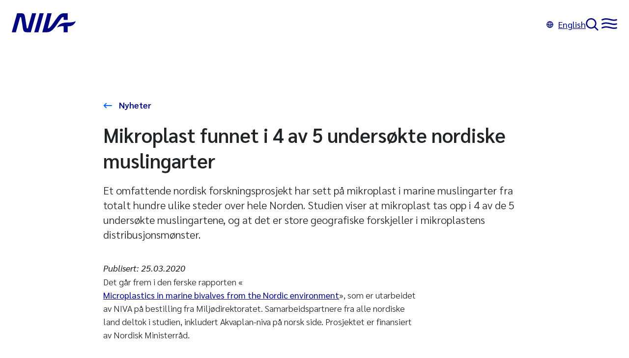

--- FILE ---
content_type: text/html;charset=utf-8
request_url: https://www.niva.no/nyheter/mikroplast-funnet-i-4-av-5-undersokte-nordiske-muslingarter
body_size: 27170
content:

<!doctype html>
<html lang="no">
<head><link rel="preconnect" href="https://cdn.usefathom.com">
  <meta charset="utf-8">
  <meta name="viewport" content="width=device-width, initial-scale=1">
  <meta name="turbo-cache-control" content="no-cache">
  <meta name="theme-color" content="#020880" />
  <meta name="google-site-verification" content="_vUZdZJ-KX1Juwks6ZZR4lnBrYE2ZtkRjO3juFHPkJg" />
  <link href="/_/service/no.niva.www/asset/0000019a02ab2d20/styles/main.min.css" rel="stylesheet">
  <link rel="icon" type="image/png" sizes="16x16" href="/_/service/no.niva.www/asset/0000019a02ab2d20/images/favicon.png"/>
  <link rel="shortcut icon" data-th-href="/_/service/no.niva.www/asset/0000019a02ab2d20/images/favicon.ico"/>

  <script type="module" src="/_/service/no.niva.www/asset/0000019a02ab2d20/hotwired__turbo/7.3.0/dist/turbo.es2017-esm.js"></script>
  <script type="module" src="/_/service/no.niva.www/asset/0000019a02ab2d20/main.mjs" data-turbo-track="reload"></script>

  <title>Mikroplast funnet i 4 av 5 undersøkte nordiske muslingarter | NIVA</title>
<meta name="description" content="Et omfattende nordisk forskningsprosjekt har sett på mikroplast i marine muslingarter fra totalt hundre ulike steder over hele Norden. Studien viser at mikroplast tas opp i 4 av de 5 undersøkte muslingartene, og at det er store geografiske forskjeller i mikroplastens distribusjonsmønster." />

<meta property="og:url" content="https://www.niva.no/nyheter/mikroplast-funnet-i-4-av-5-undersokte-nordiske-muslingarter" />
<meta property="og:type" content="article" />
<meta property="og:title" content="Mikroplast funnet i 4 av 5 undersøkte nordiske muslingarter" />
<meta property="og:site_name" content="Niva" />

  <meta property="og:description" content="Et omfattende nordisk forskningsprosjekt har sett på mikroplast i marine muslingarter fra totalt hundre ulike steder over hele Norden. Studien viser at mikroplast tas opp i 4 av de 5 undersøkte muslingartene, og at det er store geografiske forskjeller i mikroplastens distribusjonsmønster." />

  <meta property="og:locale" content="no" />

  <meta property="og:image" content="https://www.niva.no/nyheter/mikroplast-funnet-i-4-av-5-undersokte-nordiske-muslingarter/_/image/fe411508-29ff-44ed-a64e-bb879d470931:e30c180b53dcb88090c459ab3a68f335d5c90153/block-1200-630/NIVA_Prim%C3%A6rlogo_DarkBlue_RGB.svg" />


<meta name="twitter:card" content="summary_large_image"/>

  <meta name="twitter:site" content="@NIVAforskning" /><script src="https://cdn.usefathom.com/script.js" data-site="RPZSSKDF"  defer></script></head>
<body
  
  >
<svg class="screenreader-only">
  <defs>
    <clipPath id="wave" clipPathUnits="objectBoundingBox">
      <path d="M0,0 v0.964 c0.106,-0.016,0.234,-0.015,0.361,-0.003 c0.119,0.011,0.273,0.039,0.639,0.039 V0 H0"/>
    </clipPath>
    <clipPath id="header-wave" clipPathUnits="objectBoundingBox">
      <path d="M0.639,0.781 C0.52,0.555,0.367,0,0,0 v1 h1 V0.717 C0.894,1,0.766,1,0.639,0.781"/>
    </clipPath>
  </defs>
</svg>


  <header
    class="header theme-white"
    data-controller="header"
    data-header-open-menu-theme-color-value="#9BE6C4">
    <turbo-stream-source src="wss://www.niva.no/nyheter/mikroplast-funnet-i-4-av-5-undersokte-nordiske-muslingarter/_/service/no.niva.www/turbo-streams"></turbo-stream-source>

    <a href="#main" class="screenreader-only focus-visible">
      Til hovedinnhold
    </a>

    <svg display="none">
      <defs>
        <g id="niva-menu" fill-rule="evenodd" clip-rule="evenodd">
          <path
            d="M16.3694 3.90482C11.8459 2.82136 7.38305 2.08752 1.97619 4.63792C1.28438 4.96424 0.459014 4.66796 0.132688 3.97614C-0.193638 3.28433 0.102648 2.45896 0.794461 2.13264C7.08136 -0.832868 12.3265 0.0881067 17.0146 1.21102C17.4573 1.31705 17.8926 1.42379 18.3216 1.529L18.3216 1.52901C22.4992 2.55349 26.0807 3.4318 30.0625 2.07436C30.7865 1.82754 31.5735 2.21437 31.8203 2.93837C32.0671 3.66236 31.6803 4.44937 30.9563 4.69619C26.1643 6.32987 21.7834 5.24357 17.7013 4.23137C17.2538 4.12041 16.8099 4.01033 16.3694 3.90482ZM16.3694 12.289C11.8459 11.2055 7.38305 10.4717 1.97619 13.0221C1.28438 13.3484 0.459014 13.0521 0.132688 12.3603C-0.193638 11.6685 0.102648 10.8431 0.794461 10.5168C7.08136 7.55129 12.3265 8.47226 17.0146 9.59518C17.4573 9.7012 17.8926 9.80795 18.3216 9.91316C22.4992 10.9376 26.0807 11.816 30.0625 10.4585C30.7865 10.2117 31.5735 10.5985 31.8203 11.3225C32.0671 12.0465 31.6803 12.8335 30.9563 13.0803C26.1643 14.714 21.7834 13.6277 17.7013 12.6155C17.2538 12.5046 16.8099 12.3945 16.3694 12.289ZM1.97619 20.9651C7.38305 18.4147 11.8459 19.1485 16.3694 20.232C16.8099 20.3375 17.2538 20.4475 17.7013 20.5585C21.7834 21.5707 26.1643 22.657 30.9563 21.0233C31.6803 20.7765 32.0671 19.9895 31.8203 19.2655C31.5735 18.5415 30.7865 18.1547 30.0625 18.4015C26.0807 19.7589 22.4992 18.8806 18.3216 17.8562C17.8926 17.7509 17.4573 17.6442 17.0146 17.5382C12.3265 16.4152 7.08136 15.4943 0.794461 18.4598C0.102648 18.7861 -0.193638 19.6115 0.132688 20.3033C0.459014 20.9951 1.28438 21.2914 1.97619 20.9651Z"
            fill="currentColor"/>
        </g>

        <g id="niva-search" fill-rule="evenodd" clip-rule="evenodd">
          <path
            d="M19.4055 17.21C22.6638 13.0253 22.3695 6.9711 18.5226 3.12419C14.357 -1.0414 7.60326 -1.0414 3.43767 3.12419C-0.727922 7.28979 -0.727922 14.0435 3.43767 18.2091C7.28458 22.056 13.3388 22.3504 17.5234 19.092C17.5415 19.1124 17.5603 19.1324 17.5798 19.1519L23.2367 24.8088C23.7574 25.3295 24.6016 25.3295 25.1223 24.8088C25.643 24.2881 25.643 23.4439 25.1223 22.9232L19.4654 17.2663C19.4459 17.2468 19.4259 17.228 19.4055 17.21ZM16.637 5.00981C19.7612 8.13401 19.7612 13.1993 16.637 16.3235C13.5128 19.4477 8.44748 19.4477 5.32329 16.3235C2.19909 13.1993 2.19909 8.13401 5.32329 5.00981C8.44748 1.88562 13.5128 1.88562 16.637 5.00981Z"
            fill="currentColor"/>
        </g>

        <g id="niva-close" fill-rule="evenodd" clip-rule="evenodd">
          <path
            d="M17.6994 0.414938C18.2201 -0.105761 19.0644 -0.105761 19.5851 0.414938C20.1058 0.935637 20.1058 1.77986 19.5851 2.30056L11.8854 10.0002L19.585 17.6998C20.1057 18.2205 20.1057 19.0647 19.585 19.5854C19.0643 20.1061 18.2201 20.1061 17.6994 19.5854L9.9998 11.8858L2.30023 19.5854C1.77953 20.1061 0.93531 20.1061 0.41461 19.5854C-0.106089 19.0647 -0.106089 18.2205 0.41461 17.6998L8.11418 10.0002L0.414532 2.30056C-0.106169 1.77986 -0.106169 0.935637 0.414532 0.414938C0.93523 -0.105761 1.77945 -0.105761 2.30015 0.414938L9.9998 8.11459L17.6994 0.414938Z"
            fill="currentColor"/>
        </g>

        <g id="niva-arrow-right">
          <path
            d="M12.0377 0.342773L10.6268 1.76029L13.897 5.01526L0.291992 5.02895L0.294005 7.02895L13.8618 7.0153L10.6466 10.2455L12.0641 11.6564L17.7078 5.98637L12.0377 0.342773Z"
            fill="currentColor"/>
        </g>
      </defs>
    </svg>

    <div
      class="header-container"
      data-header-target="toolbar">

      <a
        href="/"
        class="header-container-logo"
        aria-label="Gå til NIVA-hovedside"
        data-turbo="false">

        <svg class="niva-logo header-icon" width="130" height="39" viewBox="0 0 130 39" fill="none"
           xmlns="http://www.w3.org/2000/svg">
          <path fill-rule="evenodd" clip-rule="evenodd"
              d="M32.5762 30.8158L41.2443 0H49.5579L38.7033 38.6286H30.4022C26.2376 38.6286 24.7541 37.3752 23.6779 34.9431C22.9134 33.2176 22.3686 29.4921 21.8307 25.8144C21.6531 24.5997 21.4762 23.3902 21.2924 22.2597C20.5884 18.3446 20.0469 14.7959 19.6812 12.3995C19.5461 11.5138 19.435 10.7856 19.3485 10.2543C19.3188 10.092 19.2943 9.92631 19.2699 9.76153V9.76147V9.7614C19.1232 8.77073 18.9814 7.81281 17.7468 7.81281H16.9786L8.31356 38.6318H0L10.8515 0H19.1526C23.3171 0 24.8007 1.25341 25.8768 3.68558C26.6418 5.41212 27.1869 9.13949 27.7251 12.82C27.9024 14.0325 28.0789 15.2399 28.2624 16.369C28.9664 20.2841 29.5078 23.8327 29.8735 26.2292C30.0087 27.1148 30.1198 27.8431 30.2062 28.3743C30.236 28.5367 30.2605 28.7024 30.2849 28.8672C30.4316 29.8579 30.5734 30.8158 31.808 30.8158H32.5762ZM45.7727 38.6286L56.6522 0H64.9502L54.0956 38.6286H45.7727ZM104.294 7.82214H105.423V13.4951H113.737V0H105.756C102.157 0 98.8327 1.48356 96.3881 3.91574C93.9435 6.34791 89.1133 13.0473 86.3141 17.2181C83.515 21.3888 79.0891 27.7181 76.0474 29.9667C75.1454 30.6323 73.2606 30.4582 73.2606 30.4582L81.0766 0H72.452L62.0764 38.6597L71.7242 38.6286C76.9867 38.6286 82.6721 36.0192 91.0727 23.8863C95.7754 17.0936 99.2868 12.2075 100.795 10.1361C101.766 8.82363 102.699 7.81903 104.294 7.81903V7.82214ZM92.1457 29.1023C92.1457 29.1023 95.4829 18.7702 112.741 18.8293V18.8324C127.636 18.8822 130 15.6476 130 15.6476C128.706 22.1728 122.293 26.3809 116.747 26.3809H113.737V38.635H105.423V26.3809H104.425C104.425 26.3809 102.671 26.2409 100.823 26.4057C97.6383 26.6888 94.7147 27.5099 92.1457 29.1023Z"
              fill="none"/>
        </svg>
      </a>

      <a
        class="header-language"
        href="/en"
        hreflang="en"
        data-turbo="false">

        <svg width="14" height="14" viewBox="0 0 14 14" fill="none" xmlns="http://www.w3.org/2000/svg"
           aria-hidden="true">
          <path fill-rule="evenodd" clip-rule="evenodd"
              d="M7 13.75C10.7279 13.75 13.75 10.7279 13.75 7C13.75 3.27208 10.7279 0.25 7 0.25C3.27208 0.25 0.25 3.27208 0.25 7C0.25 10.7279 3.27208 13.75 7 13.75ZM9.10412 11.8113C10.8421 11.0502 12.0886 9.37499 12.2355 7.39374C11.6183 7.73038 10.84 8.00636 9.95286 8.19847C9.84118 9.60074 9.53703 10.8528 9.10412 11.8113ZM4.89587 2.18865C3.43544 2.82824 2.32206 4.1133 1.91656 5.68301C2.09028 5.84783 2.3861 6.05054 2.83624 6.25061C3.17286 6.40021 3.5654 6.53483 4.00403 6.64731C4.0439 4.90436 4.37762 3.33617 4.89587 2.18865ZM5.57545 8.43307C5.69298 9.52562 5.93889 10.4651 6.2494 11.1638C6.46992 11.66 6.69367 11.9686 6.86634 12.133C6.92776 12.1914 6.97221 12.2226 7 12.2386C7.02779 12.2226 7.07224 12.1914 7.13366 12.133C7.30633 11.9686 7.53008 11.66 7.7506 11.1638C8.06111 10.4651 8.30702 9.52562 8.42455 8.43307C7.96531 8.47692 7.48873 8.5 7.00001 8.5C6.51128 8.5 6.03469 8.47692 5.57545 8.43307ZM4.04714 8.19847C4.15882 9.60073 4.46297 10.8528 4.89588 11.8113C3.1579 11.0502 1.91144 9.37499 1.76454 7.39373C2.38173 7.73037 3.16001 8.00636 4.04714 8.19847ZM8.49975 6.9172C8.02678 6.97065 7.52445 7 7.00001 7C6.47556 7 5.97323 6.97065 5.50025 6.9172C5.5101 5.24806 5.81715 3.80878 6.2494 2.83624C6.46992 2.34005 6.69367 2.03137 6.86634 1.86704C6.92776 1.80859 6.97221 1.77744 7 1.76137C7.02779 1.77744 7.07224 1.80859 7.13366 1.86704C7.30633 2.03137 7.53008 2.34005 7.7506 2.83624C8.18284 3.80878 8.4899 5.24806 8.49975 6.9172ZM9.99597 6.64731C9.9561 4.90437 9.62238 3.33617 9.10412 2.18865C10.5646 2.82824 11.6779 4.1133 12.0834 5.68301C11.9097 5.84784 11.6139 6.05055 11.1638 6.25061C10.8271 6.40022 10.4346 6.53483 9.99597 6.64731Z"
              fill="currentColor"/>
        </svg>English
      </a>
    </div>

    <div
      class="header-drawer"
      data-header-target="drawer"
      data-name="Search"
      data-svg-id="#niva-search"
      data-svg-title="Søk">

      <form
        action="/sok"
        id="search"
        class="form header-form"
        role="search">
        <div class="header-search-container">
          <label
            for="search-input"
            class="screenreader-only">

            Søk på hele nettstedet
          </label>

          <input
            type="search"
            id="search-input"
            class="form-search-input"
            name="q"
            spellcheck="false"/>

          <button type="submit" class="button button-blue">
            Søk
          </button>

        </div>
      </form>
    </div>

    <div
      class="header-drawer"
      data-header-target="drawer"
      data-name="Menu"
      data-svg-id="#niva-menu"
      data-svg-title="Hovedmeny">

      <div class="menu">
  <div class="global-menu">
    <nav class="global-menu-container">
        <ul class="list-unstyled" aria-label="menu">
  <li class="has-ul">
    <a
      href="/"
      
      >
        Forside
    </a>

    <ul class="list-unstyled">
    </ul>
  </li>
  <li class="has-ul">
    <a
      href="/tema"
      
      >
        Våre fagområder
    </a>

    <ul class="list-unstyled">
    </ul>
  </li>
  <li class="has-ul">
    <a
      href="/prosjekter"
      
      >
        Prosjekter
    </a>

    <ul class="list-unstyled">
    </ul>
  </li>
  <li class="has-ul">
    <a
      href="/nyheter"
      
      >
        Nyheter
    </a>

    <ul class="list-unstyled">
    </ul>
  </li>
  <li class="has-ul">
    <a
      href="/publikasjoner"
      
      >
        Publikasjoner
    </a>

    <ul class="list-unstyled">
    </ul>
  </li>
  <li class="has-ul">
    <a
      href="/lab"
      
      >
        Laboratorier
    </a>

    <ul class="list-unstyled">
    </ul>
  </li>
  <li class="has-ul">
    <a
      href="/arrangementer"
      
      >
        Arrangementer
    </a>

    <ul class="list-unstyled">
    </ul>
  </li>
        </ul>
        <ul class="list-unstyled" >
  <li class="has-ul">
    <a
      href="/om-niva"
      
      >
        Om NIVA
    </a>

    <ul class="list-unstyled">
  <li class="has-ul">
    <a
      href="/om-niva/kontakt"
      
      >
        Kontakt oss
    </a>

    <ul class="list-unstyled">
    </ul>
  </li>
  <li class="has-ul">
    <a
      href="/om-niva/ledelse-og-organisasjon"
      
      >
        Ledelse og organisasjon
    </a>

    <ul class="list-unstyled">
    </ul>
  </li>
  <li class="has-ul">
    <a
      href="/om-niva/var-strategi"
      
      >
        Vår strategi
    </a>

    <ul class="list-unstyled">
    </ul>
  </li>
  <li class="has-ul">
    <a
      href="/om-niva/ansatte"
      
      >
        Ansatte
    </a>

    <ul class="list-unstyled">
    </ul>
  </li>
  <li class="has-ul">
    <a
      href="/om-niva/ledige-stillinger"
      
      >
        Ledige stillinger
    </a>

    <ul class="list-unstyled">
    </ul>
  </li>
  <li class="has-ul">
    <a
      href="/om-niva/a-jobbe-i-niva"
      
      >
        Jobbe i NIVA
    </a>

    <ul class="list-unstyled">
    </ul>
  </li>
    </ul>
  </li>
        </ul>
    </nav>
  </div>
      </div>
    </div>
  </header>

<main id="main" data-controller="view-transition" data-view-transition-id-value="727bad45-06d7-4508-a670-9d1a24495f26">
  <div
    role="article"
    class="article content-type-article">
    <div class="theme theme-white">
      <header data-portal-region="header" class="region-header">

<div data-portal-component-type="part" class="content-header-container-m">
    <figure>
    </figure>

  <a href="/nyheter" class="content-header-up-link">
    Nyheter
  </a>

  <h1 data-view-transition-target="title">
    Mikroplast funnet i 4 av 5 undersøkte nordiske muslingarter
  </h1>

    <div class="richtext content-intro " data-view-transition-target="intro">
      Et omfattende nordisk forskningsprosjekt har sett på mikroplast i marine muslingarter fra totalt hundre ulike steder over hele Norden. Studien viser at mikroplast tas opp i 4 av de 5 undersøkte muslingartene, og at det er store geografiske forskjeller i mikroplastens distribusjonsmønster.
    </div>

    <div class=" font-style-italic">
      Publisert:
      <time datetime="2020-03-25T05:20:13.831Z">25.03.2020</time>
    </div>

</div>
      </header>
    </div>

    <div data-portal-region="main" class="region-main">

<div data-portal-component-type="layout" class="layout-1-col layout-left width-m">
  <div data-portal-region="main" class="main width-m">

<div data-portal-component-type="part" class="blocks-view">

  <div class="blocks">
    <div class="block block-text">
      <div class="richtext">
    <div data-controller="textblock" class="richtext">
      <p>Det går frem i&nbsp;den ferske rapporten «<a href="https://pub.norden.org/temanord2020-504/" target="_blank">Microplastics in marine bivalves from the Nordic environment</a>», som er utarbeidet av NIVA på bestilling fra Miljødirektoratet. Samarbeidspartnere fra alle nordiske land deltok i studien, inkludert Akvaplan-niva på norsk side. Prosjektet er finansiert av Nordisk Ministerråd.&nbsp;</p>

<p>– Studien er den første i sitt slag som har analysert et så stort antall prøver fra et så stort geografisk område med så god analysekvalitet, sier prosjektleder Norman Green i NIVA.</p>

<p>Resultatene viser stor variasjon i hvilke partikkeltyper som ble funnet. Forskerne fant plastfiber og plastfragmenter, så vel som gummilignende partikler. Mange forskjellige partikkeltyper tyder på at det er flere kilder og forskjellige transportveier til det marine miljøet. Blant polymertypene fant forskerne blant annet polyetylen, polypropylen, polyacrylat, polyvinylklorid, polydimetylsiloxan og epoxyplastikk, i tillegg til polymerer som er kjent som tilsetningsstoffer til syntetiske gummiprodukter.</p>

<h3>Muslinger som indikatorarter</h3>

<p>Utgangspunktet for studien var å undersøke forekomst av mikroplast i marint miljø i Norden, samt å kartlegge kilder til mikroplast i muslinger. I tillegg ønsket forskerne å undersøke på hvilken måte muslinger kan være egnet for å overvåke mikroplast.</p>

<p>– Våre funn tyder på at tre muslingarter kan være særlig egnet som indikatorarter for å overvåke mikroplast i det nordiske havmiljøet: blåskjell (Mytilus spp.) i mesteparten av kystområdene i Norden, østersjømusling (Limecola balthica) i Østersjøen og Abra nitida langs deler av norskekysten og Nordsjøen, sier Green.</p>

<h3>Mest i urbane områder</h3>

<p>Studien viser at skjell og muslinger fra urbane områder og havneområder inneholder mest mikroplast. På Grønland, Svalbard og Færøyene fant man ikke mikroplast over deteksjonsgrensen i prøvene. Dette skyldes trolig det relativt begrensede prøvematerialet fra disse stedene. Det ble funnet høyest innhold av mikroplast i Oslofjorden og Oslo indre havn (Færder og Akershuskaia).</p>

<p>&nbsp;</p>

<h3>Relatert informasjon:</h3>

<p>NIVA har en stor faggruppe som jobber med mikroplast og plastavfall både nasjonalt og internasjonalt, og har en rekke publikasjoner og rapporter på området. For mer informasjon relatert til dette tema, se blant annet:</p>

<p>Amy Lusher, Inger Lise Nerland Bråte, Rachel Hurley, Karine Iversen and Marianne Olsen (2017):&nbsp;<a href="https://tema.miljodirektoratet.no/no/Publikasjoner/2017/Desember-2017/Testing-of-methodology-for-measuring-microplastics-in-blue-mussels-Mytilus-spp-and-sediments-and-recommendations-for-future-monitoring-of-microplastics-R--D-project/">Testing of methodology for measuring microplastics in blue mussels (Mytilus spp) and sediments, and recommendations for future monitoring of microplastics</a>(R &amp; D-project). NIVA-rapport 7209-2017.</p>

<p>Li, Jiana; Lusher, Amy L; Rotchell, Jeanette M.; Deudero, Salud; Turra, Alexander; Bråte, Inger Lise N; Sun, Chengjun; Hossain, M. Shahadat; Li, Qipei; Kolandhasamy, Prabhu; Shi, Huahong (2019):&nbsp;<a href="https://www.sciencedirect.com/science/article/pii/S0269749118326873">Using mussel as a global bioindicator of coastal microplastic pollution.</a> Environmental Pollution. 2019, 244, 522-533.</p>

    </div>
</div>

    </div>
</div>

</div>


  <div data-portal-component-type="part" class="block">
  <h2 id="tag-list" class="label-small">
      Relaterte tema
  </h2>

  <ul
    aria-labelledby="tag-list"
    class="list-inline">

        <li>
          <a href="/tema/mikroplast" rel="tag" class="pill">Mikroplast</a>
        </li>
        <li>
          <a href="/tema/miljoovervaking" rel="tag" class="pill">Miljøovervåking</a>
        </li>
        <li>
          <a href="/tema/miljogifter" rel="tag" class="pill">Miljøgifter</a>
        </li>
  </ul>
  </div>

  <div data-portal-component-type="part" class="block font-style-italic">
    Sist oppdatert
    <time datetime="2023-07-05T11:36:36.239617Z">05.07.2023</time>
  </div>
  </div>
</div>
    </div>
  </div>

    <aside data-portal-region="aside" class="region-aside">

<div data-portal-component-type="layout" class="layout-1-col layout-left width-m">
  <div data-portal-region="main" class="main width-m">

<div data-portal-component-type="part" class="related-content">
    <h2 class="related-content-separator">
      <span>Relatert innhold</span>
    </h2>

  <turbo-frame class="items-block" id="niva-nyheter-mikroplast-funnet-i-4-av-5-undersokte-nordiske-muslingarter-related-article">
    <h2>Nyhetsartikler (2)</h2>

  <a href="/nyheter/mikroplast-fra-bildekk-funnet-i-store-mengder-i-oslofjorden" class="list-item link-only" target="_top">
      <div class="arrow"></div>



    <h3
      class="title"
      
    >
      Mikroplast fra bildekk funnet i store mengder i Oslofjorden
    </h3>

      <div class="intro">
        <p>En ny NIVA-rapport viser at det er like mye mikroplast fra bildekk enkelte steder i Oslofjorden som i jordprøver ved høytrafikkerte veier.</p>

      </div>

      <div class="meta">
        
      Publisert:
      <time datetime="2024-02-15T08:58:55.210Z">15.02.2024</time>
    
      </div>

  </a>
  <a href="/nyheter/plastforurensning-hva-er-egentlig-greia" class="list-item link-only" target="_top">
      <div class="arrow"></div>



    <h3
      class="title"
      
    >
      Plastforurensning – hva er egentlig greia?
    </h3>

      <div class="intro">
        <p>Plastsøppel i havet og mikroplast synes å være på alles lepper om dagen. Men hvor farlig er egentlig mikroplast, og kan plastproblemet løses?</p>

      </div>

      <div class="meta">
        
      Publisert:
      <time datetime="2017-11-02T09:45:13.414Z">02.11.2017</time>
    
      </div>

  </a>

  </turbo-frame>
  <turbo-frame class="items-block" id="niva-nyheter-mikroplast-funnet-i-4-av-5-undersokte-nordiske-muslingarter-related-project">
    <h2>Prosjekter (1)</h2>

  <a href="/prosjekter/overvakning-av-miljogifter-i-kystomradene-milkys" class="list-item link-only" target="_top">
      <div class="arrow"></div>



    <h3
      class="title"
      
    >
      Overvåkning av miljøgifter i kystområdene (MILKYS)
    </h3>

      <div class="intro">
        <p>Programmet følger med på nivåer, trender og effekter av de mest miljøfarlige tungmetallene og organiske miljøgifter i marine organismer langs hele norskekysten, fra Oslofjorden til Varangerfjorden, og på Svalbard.</p>

      </div>


      <div class="meta-bold">
        
          Prosjektperiode:
          <time datetime="2021-06-06">2021</time>
           - 
          <time datetime="2025-06-06">2025</time>
        
      </div>
  </a>

  </turbo-frame>
</div>

  </div>
</div>
    </aside>
</main>


  <footer class="footer" data-stickysidebarheader-target="footer">
    <h2
      id="footer-title"
      class="screenreader-only">
      Footer
    </h2>

    <div class="footer-content">
      <svg class="niva-footer-logo"  width="130" height="39" viewBox="0 0 130 39" fill="none" xmlns="http://www.w3.org/2000/svg">
        <path fill-rule="evenodd" clip-rule="evenodd" d="M32.5762 30.8158L41.2443 0H49.5579L38.7033 38.6286H30.4022C26.2376 38.6286 24.7541 37.3752 23.6779 34.9431C22.9134 33.2176 22.3686 29.4921 21.8307 25.8144C21.6531 24.5997 21.4762 23.3902 21.2924 22.2597C20.5884 18.3446 20.0469 14.7959 19.6812 12.3995C19.5461 11.5138 19.435 10.7856 19.3485 10.2543C19.3188 10.092 19.2943 9.92631 19.2699 9.76153V9.76147V9.7614C19.1232 8.77073 18.9814 7.81281 17.7468 7.81281H16.9786L8.31356 38.6318H0L10.8515 0H19.1526C23.3171 0 24.8007 1.25341 25.8768 3.68558C26.6418 5.41212 27.1869 9.13949 27.7251 12.82C27.9024 14.0325 28.0789 15.2399 28.2624 16.369C28.9664 20.2841 29.5078 23.8327 29.8735 26.2292C30.0087 27.1148 30.1198 27.8431 30.2062 28.3743C30.236 28.5367 30.2605 28.7024 30.2849 28.8672C30.4316 29.8579 30.5734 30.8158 31.808 30.8158H32.5762ZM45.7727 38.6286L56.6522 0H64.9502L54.0956 38.6286H45.7727ZM104.294 7.82214H105.423V13.4951H113.737V0H105.756C102.157 0 98.8327 1.48356 96.3881 3.91574C93.9435 6.34791 89.1133 13.0473 86.3141 17.2181C83.515 21.3888 79.0891 27.7181 76.0474 29.9667C75.1454 30.6323 73.2606 30.4582 73.2606 30.4582L81.0766 0H72.452L62.0764 38.6597L71.7242 38.6286C76.9867 38.6286 82.6721 36.0192 91.0727 23.8863C95.7754 17.0936 99.2868 12.2075 100.795 10.1361C101.766 8.82363 102.699 7.81903 104.294 7.81903V7.82214ZM92.1457 29.1023C92.1457 29.1023 95.4829 18.7702 112.741 18.8293V18.8324C127.636 18.8822 130 15.6476 130 15.6476C128.706 22.1728 122.293 26.3809 116.747 26.3809H113.737V38.635H105.423V26.3809H104.425C104.425 26.3809 102.671 26.2409 100.823 26.4057C97.6383 26.6888 94.7147 27.5099 92.1457 29.1023Z" fill="#0069FF"/>
      </svg>

      <div class="richtext footer-rich-text">
          <div>
<h3>Kontakt oss</h3>

<p>Norsk institutt for vannforskning STI</p>

<p>Økernveien 94</p>

<p>0579 Oslo</p>

<p>&nbsp;</p>

<p>Tlf: <a href="tel:004722185100">(+47) 22 18 51 00</a></p>

<p>Epost: <a href="mailto:post@niva.no">post@niva.no</a></p>

<p>&nbsp;</p>

<p>Org. nr: 855869942</p>
</div>

          <ul>
	<li><a href="/ansatte">Ansatte</a></li>
	<li><a href="/tema">Fagområder</a></li>
	<li><a href="/prosjekter">Prosjekter</a></li>
	<li><a href="/publikasjoner">Publikasjoner</a></li>
	<li><a href="/seksjoner">Forskningsseksjoner</a></li>
</ul>

          <ul>
	<li><a href="/om-niva">Om NIVA</a></li>
	<li><a href="/om-niva/kontakt">Kontakt oss</a></li>
	<li><a href="/nivas-strategi-mot-2030">Strategi</a></li>
	<li><a href="/ledige-stillinger">Ledige stillinger</a></li>
	<li><a href="/redegjorelse-etter-apenhetsloven">Redegjørelse etter&nbsp;åpenhetsloven</a></li>
	<li><a href="/personvern">Personvern</a></li>
</ul>


          <ul aria-label="Sosiale medier">
              <li class="external-link">
                <a href="https://www.niva.no/nyhetsbrev" target="_blank">
                  Meld deg på vårt nyhetsbrev!
                </a>
              </li>
              <li class="external-link">
                <a href="https://no.linkedin.com/company/niva" target="_blank">
                  Linkedin
                </a>
              </li>
              <li class="external-link">
                <a href="https://www.instagram.com/nivaforskning/" target="_blank">
                  Instagram
                </a>
              </li>
              <li class="external-link">
                <a href="https://www.youtube.com/channel/UC7JeePlp1MGza3uWjuhY92g?app=desktop" target="_blank">
                  Youtube
                </a>
              </li>
              <li class="external-link">
                <a href="https://twitter.com/nivaforskning" target="_blank">
                  Twitter
                </a>
              </li>
          </ul>
      </div>
    </div>

    <div class="wave" area-hidden="true">
      <svg class="wave-svg"width="100%" height="100%" viewBox="0 0 1500 112" fill="none" xmlns="http://www.w3.org/2000/svg">
        <path d="M541.071 9.56588C350.812 -3.27512 159.643 -3.59909 8.65484e-06 13C5.99847e-06 43.3854 1.75408e-06 91.9355 0 112H1500C1500 112 1500 55.7529 1500 51C949.821 51 719.711 21.6226 541.071 9.56588Z" fill="none"/>
      </svg>
    </div>
  </footer>

</body>
</html>
